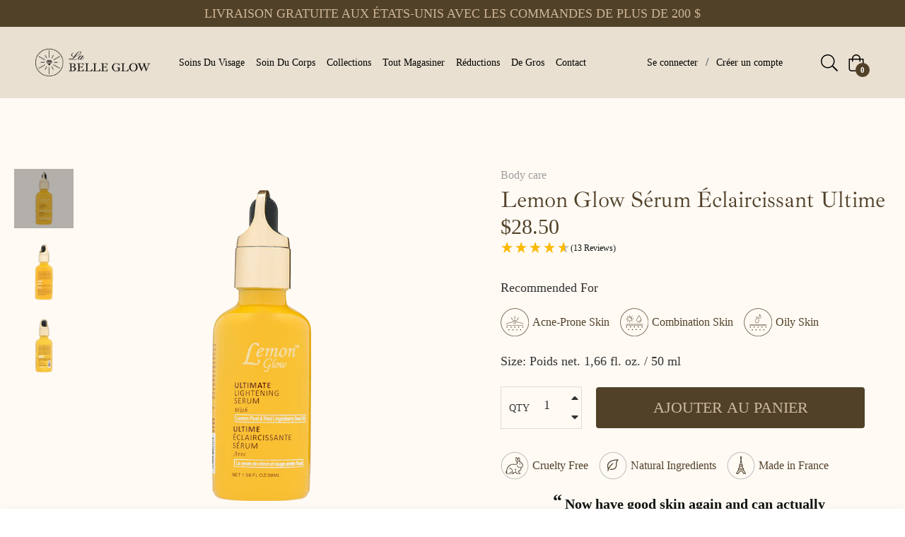

--- FILE ---
content_type: text/html; charset=UTF-8
request_url: https://api.reviews.io/json-ld/product/richsnippet?sku=LG0886%3B41355939479740&store=la-belle-glow&url=https://labelleglow.com/fr/products/lemon-glow-ultimate-lightening-serum&data=true
body_size: 93
content:
{
	"@context" : "http://schema.org",
	"@type" : "Product"

  		 ,"aggregateRating": {
      "@type" : "AggregateRating",
      "bestRating": "5",
		  "ratingValue" : "4.7692",
		  "reviewCount" : "13",
		  "worstRating" : 1
	},
	"review": [
				{
			"@type":"Review",
			"author": {
				"@type": "Person",
				"name": "Chinwendu Orogwu"
			},
			"datePublished" : "2025-06-14",
			"description" : "Working very calm on my face.\r\nWill purchase again ",
			"reviewRating": {
				"@type": "Rating",
				"bestRating" : "5",
				"ratingValue" : "5",
				"worstRating" : "1"
			},
			"reviewBody": "Working very calm on my face.\r\nWill purchase again "
		}
				,
						{
			"@type":"Review",
			"author": {
				"@type": "Person",
				"name": "Anonymous "
			},
			"datePublished" : "2025-03-27",
			"description" : "Makes my face smooth and looking younger than my age..",
			"reviewRating": {
				"@type": "Rating",
				"bestRating" : "5",
				"ratingValue" : "5",
				"worstRating" : "1"
			},
			"reviewBody": "Makes my face smooth and looking younger than my age.."
		}
					]
    		
		    ,"name" : "Lemon Glow Ultimate Lightening Serum",
		"image" : "https://cdn.shopify.com/s/files/1/0603/7323/7948/products/LG_Serum_1copy.png?v=1653574425",
				"sku" : "LG0886"
		    
}


--- FILE ---
content_type: text/html; charset=UTF-8
request_url: https://api.reviews.io/json-ld/product/richsnippet?sku=LG0886%3B41355939479740%3BLG0874%3B41355937415356%3BEXP0820%3B41355937087676%3BLG0890%3B41355937579196%3BEXP0823%3B41355937218748%3BLG0881%3B41355937710268&store=la-belle-glow
body_size: 201
content:
{
	"@context" : "http://schema.org",
	"@type" : "Product"

  		 ,"aggregateRating": {
      "@type" : "AggregateRating",
      "bestRating": "5",
		  "ratingValue" : "4.5038",
		  "reviewCount" : "131",
		  "worstRating" : 1
	},
	"review": [
				{
			"@type":"Review",
			"author": {
				"@type": "Person",
				"name": "Sandra Okoye"
			},
			"datePublished" : "2025-11-14",
			"description" : "Am still on it pairing with a good moisturizer which works real for me ",
			"reviewRating": {
				"@type": "Rating",
				"bestRating" : "5",
				"ratingValue" : "5",
				"worstRating" : "1"
			},
			"reviewBody": "Am still on it pairing with a good moisturizer which works real for me "
		}
				,
						{
			"@type":"Review",
			"author": {
				"@type": "Person",
				"name": "Wendy Messina"
			},
			"datePublished" : "2025-10-15",
			"description" : "I use this as my 3x weekly soap and it been good ",
			"reviewRating": {
				"@type": "Rating",
				"bestRating" : "5",
				"ratingValue" : "5",
				"worstRating" : "1"
			},
			"reviewBody": "I use this as my 3x weekly soap and it been good "
		}
					]
    		
		    ,"name" : "Express Glow Triple Fast Lightening Beauty Milk",
		"image" : "https://cdn.shopify.com/s/files/1/0603/7323/7948/products/CG_009copy.png?v=1746033211",
				"sku" : "EXP0820"
		    
}


--- FILE ---
content_type: image/svg+xml
request_url: https://assets.reviews.io/img/all-global-assets/logo/reviewsio-logo.svg
body_size: 2898
content:
<?xml version="1.0" encoding="UTF-8" standalone="no"?><!DOCTYPE svg PUBLIC "-//W3C//DTD SVG 1.1//EN" "http://www.w3.org/Graphics/SVG/1.1/DTD/svg11.dtd"><svg width="100%" height="100%" viewBox="0 0 755 121" version="1.1" xmlns="http://www.w3.org/2000/svg" xmlns:xlink="http://www.w3.org/1999/xlink" xml:space="preserve" xmlns:serif="http://www.serif.com/" style="fill-rule:evenodd;clip-rule:evenodd;stroke-linejoin:round;stroke-miterlimit:2;"><rect id="reviewsio-logo" x="0" y="0" width="754.167" height="120.833" style="fill:none;"/><g id="reviewsio-logo1" serif:id="reviewsio-logo"><g><g><path d="M194.232,91.753l-19.299,-24.843c12.391,-2.901 21.054,-10.99 21.054,-24.397l0,-0.229c0,-6.725 -2.459,-12.708 -6.613,-16.866c0,0 0,0 0,0c-5.308,-5.308 -13.62,-8.484 -23.991,-8.484c0,-0 -30.616,-0 -30.616,-0c-3.008,-0 -5.6,2.566 -5.6,5.716l-0,73.038c-0,3.151 2.592,5.717 5.6,5.717c3.138,-0 5.712,-2.573 5.712,-5.717l0,-26.654c0,-0 21.933,-0 21.933,-0c0,-0 22.71,29.503 22.71,29.503c1.247,1.663 2.931,2.868 5.149,2.868c2.864,-0 5.716,-2.592 5.716,-5.605c0,-1.528 -0.651,-2.802 -1.755,-4.047Zm-9.674,-49.119l0.001,0.233l-0.001,0c0,9.945 -8.391,15.788 -19.996,15.788l-24.083,-0c0,-0 0,-31.109 0,-31.109c0,0 24.2,0 24.2,0c12.474,0 19.879,5.593 19.879,15.088Z" style="fill-rule:nonzero;"/><path d="M212.475,95.105c0,3.146 2.592,5.713 5.6,5.713c0,-0 51.417,-0 51.417,-0c2.916,-0 5.246,-2.334 5.246,-5.25c-0,-2.912 -2.329,-5.246 -5.246,-5.246c0,-0 -45.704,-0 -45.704,-0c-0,-0 -0,-26.55 -0,-26.55c-0,-0 39.862,-0 39.862,-0c2.917,-0 5.25,-2.33 5.25,-5.246c0,-2.771 -2.333,-5.25 -5.25,-5.25l-39.862,-0c-0,-0 -0,-25.842 -0,-25.842c-0,0 45.121,0 45.121,0c2.911,0 5.25,-2.334 5.25,-5.25c-0,-2.916 -2.339,-5.25 -5.25,-5.25c-0,0 -50.834,0 -50.834,0c-3.007,0 -5.6,2.566 -5.6,5.717l0,72.454Z" style="fill-rule:nonzero;"/><path d="M322.3,101.755l0.613,-0.002c3.061,-0.053 4.968,-1.777 6.178,-4.472l31.688,-73.194c0.282,-0.704 0.425,-1.408 0.425,-2.253c-0,-2.879 -2.434,-5.484 -5.6,-5.484c-2.509,0 -4.509,1.894 -5.489,3.845c-0.011,0.022 -0.021,0.044 -0.031,0.067l-27.43,65.705c-0,-0 -27.322,-65.472 -27.322,-65.472c-0.974,-2.37 -2.96,-4.145 -5.749,-4.145c-3.156,0 -5.721,2.737 -5.721,5.596c0,0.999 0.152,1.709 0.575,2.559l31.528,72.754c1.099,2.74 3.18,4.496 6.335,4.496Zm-5.375,-4.9c-0,-0 -0,-0 -0,-0Z" style="fill-rule:nonzero;"/><path d="M376.172,22.066l-0,73.621c-0,3.151 2.592,5.717 5.6,5.717c3.138,-0 5.712,-2.573 5.712,-5.717l0,-73.621c0,-3.144 -2.574,-5.716 -5.712,-5.716c-3.008,-0 -5.6,2.565 -5.6,5.716Z" style="fill-rule:nonzero;"/><path d="M464.756,16.936l-0.136,-0.002c0,0 -50.837,0 -50.837,0c-3.003,0 -5.596,2.566 -5.596,5.717l-0,72.454c-0,3.146 2.592,5.713 5.596,5.713c-0.001,-0 51.42,-0 51.42,-0c2.912,-0 5.246,-2.334 5.246,-5.25c0,-2.912 -2.334,-5.246 -5.246,-5.246c0,-0 -45.704,-0 -45.704,-0c0,-0 0,-26.55 0,-26.55c0,-0 39.858,-0 39.858,-0c2.922,-0 5.25,-2.33 5.25,-5.246c0,-2.771 -2.328,-5.25 -5.25,-5.25l-39.858,-0c0,-0 0,-25.842 0,-25.842c0,0 45.121,0 45.121,0c2.911,0 5.25,-2.334 5.25,-5.25c-0,-2.87 -2.267,-5.177 -5.114,-5.248Z" style="fill-rule:nonzero;"/><path d="M564.974,101.869l0.96,-0c2.726,-0.058 4.686,-1.926 5.645,-4.672c-0.004,0.009 26.176,-72.674 26.176,-72.674c0.003,-0.01 0.006,-0.019 0.01,-0.029c0.261,-0.8 0.635,-1.745 0.635,-2.545c-0,-2.865 -2.709,-5.596 -5.717,-5.596c-2.692,0 -4.576,1.782 -5.43,4.332c0.004,-0.011 -21.654,62.284 -21.654,62.284l-20.424,-62.282c-0.846,-2.544 -2.72,-4.334 -5.542,-4.334l-0,0.009l-0.588,-0.009c-2.967,0 -4.7,1.79 -5.546,4.334l-20.423,62.28c-0,-0 -21.542,-62.064 -21.542,-62.064c-0.835,-2.503 -2.976,-4.55 -5.776,-4.55c-3.137,0 -5.829,2.718 -5.829,5.713c-0,0.813 0.246,1.625 0.516,2.433l26.184,72.7c0.963,2.878 2.924,4.616 5.645,4.67l0.96,-0c2.722,-0.058 4.687,-1.927 5.641,-4.674l20.173,-59.95l20.285,59.952c0.959,2.746 2.924,4.614 5.641,4.672Z" style="fill-rule:nonzero;"/><path d="M657.419,78.508l0,0.233c0,7.549 -6.903,12.867 -17.187,12.867c-10.106,-0 -17.609,-3.063 -25.104,-9.413l-0.021,-0.019c-0.741,-0.724 -2.049,-1.323 -3.504,-1.323c-3.022,0 -5.488,2.435 -5.488,5.6c0,1.876 0.884,3.46 2.174,4.345c9.299,7.379 19.434,11.189 31.593,11.189c16.898,-0 28.966,-9.592 28.966,-24.179l0,-0.238c0,-12.96 -8.567,-20.031 -27.461,-24.151c-0.001,-0 -0.002,-0.001 -0.004,-0.001c-17.165,-3.68 -21.38,-7.517 -21.38,-14.877l-0,-0.233c-0,-6.872 6.447,-12.163 16.37,-12.163c7.377,0 13.844,2.05 20.541,6.929c0.002,0.002 0.004,0.003 0.006,0.005c0.997,0.716 2.001,1.012 3.295,1.012c3.025,-0 5.479,-2.448 5.479,-5.483c0,-2.135 -1.26,-3.712 -2.403,-4.571c-0.006,-0.004 -0.012,-0.009 -0.018,-0.013c-7.654,-5.501 -15.66,-8.258 -26.666,-8.258c-16.195,-0 -27.921,9.968 -27.921,23.362l1.042,1.042c-0.001,0 -1.042,-1.035 -1.042,-1.035c-0,-0 -0,0.217 -0,0.217c-0,0 1.042,1.047 1.042,1.047l-1.042,-1.041c-0,13.919 8.802,20.393 28.287,24.626c0.002,0 0.004,0.001 0.006,0.001c16.349,3.451 20.44,7.292 20.44,14.523Z" style="fill-rule:nonzero;"/></g><g><path d="M681.727,89.907l-0.099,-0.001c-2.197,0 -3.763,1.574 -3.763,3.696l0.625,0.625c0,0 -0.625,-0.625 -0.625,-0.625l0,1.308c0,2.119 1.569,3.763 3.763,3.763c2.117,-0 3.696,-1.64 3.696,-3.763c-0,0.346 -0.28,0.625 -0.625,0.625c-0,0 0.625,-0.07 0.625,-0.654l-0,-1.279c-0,-2.093 -1.526,-3.647 -3.597,-3.695Zm-3.182,5.619c-0.034,0.007 -0.055,0.009 -0.055,0.009c0.019,0 0.038,-0 0.057,-0.002l-0.002,-0.007Z" style="fill-rule:nonzero;"/><path d="M695.062,66.152l-0,29.346c-0,1.79 1.386,3.175 3.17,3.175c1.8,-0 3.113,-1.381 3.113,-3.175l0,-29.346c0,-1.795 -1.385,-3.175 -3.175,-3.175c-1.711,0 -3.108,1.464 -3.108,3.175Zm-0.458,-11.962l-0.001,-0c0,1.919 1.571,3.304 3.567,3.304c2.073,-0 3.629,-1.389 3.629,-3.304l0,-0.846c0,-1.997 -1.556,-3.309 -3.629,-3.309c-1.996,0 -3.567,1.308 -3.567,3.309l0.001,0.846Z" style="fill-rule:nonzero;"/><path d="M746.183,80.873l0.001,-0.142c0,-9.886 -7.714,-18.146 -18.204,-18.146c-10.557,0 -18.275,8.396 -18.275,18.275l0.129,0.13l-0.129,-0.126l0,0.126c0,9.882 7.651,18.141 18.142,18.141c10.556,0 18.331,-8.385 18.336,-18.258Zm-6.411,0.117l-0,-0.13c-0,-6.902 -5.146,-12.583 -11.925,-12.583c-6.962,0 -11.73,5.679 -11.73,12.454l0,0.129c0,6.901 5.085,12.509 11.863,12.509c6.957,-0 11.792,-5.605 11.792,-12.379Z"/></g></g><g><g><path d="M95.146,23.399l-5.024,2.52c9.794,7.909 14.582,18.125 15.472,30.487c-0.744,23.861 -12.002,39.197 -31.341,45.774c-22.343,6.732 -36.501,1.285 -50.201,-12.674l-0.863,5.366l5.57,5.804c19.375,20.191 51.498,20.854 71.689,1.479c20.191,-19.376 20.854,-51.498 1.478,-71.69l-6.78,-7.066Z" style="fill:#feef7c;"/><path d="M20.433,91.882l3.366,-2.94c-13.985,-19.818 -14.571,-48.832 4.568,-64.805c14.187,-11.84 42.337,-17.977 64.858,1.852l1.681,-2.957l-5.488,-5.72c-19.376,-20.191 -51.498,-20.854 -71.69,-1.478c-20.191,19.375 -20.853,51.498 -1.478,71.689l4.183,4.359Z" style="fill:#5cd3cb;"/></g><path d="M8.333,59.138c0,28.054 22.746,50.8 50.8,50.8c28.059,-0 50.804,-22.746 50.804,-50.8c0,-28.059 -22.745,-50.805 -50.804,-50.805c-28.054,0 -50.8,22.746 -50.8,50.805Zm35.359,9.188c0.534,-1.69 -0.06,-3.532 -1.48,-4.593c-3.76,-2.808 -11.173,-8.344 -16.154,-12.064c-0.719,-0.537 -1.013,-1.474 -0.73,-2.326c0.283,-0.852 1.079,-1.426 1.977,-1.426l19.306,-0c1.797,-0 3.391,-1.152 3.956,-2.857c1.522,-4.597 4.547,-13.733 6.553,-19.789c0.282,-0.851 1.077,-1.427 1.974,-1.428c0.897,-0.001 1.695,0.572 1.979,1.422c2.027,6.061 5.088,15.212 6.625,19.807c0.569,1.699 2.16,2.845 3.952,2.845c4.567,-0 13.365,-0 19.355,-0c0.895,-0 1.691,0.572 1.975,1.422c0.284,0.85 -0.006,1.786 -0.722,2.325c-4.966,3.741 -12.383,9.327 -16.135,12.153c-1.412,1.063 -1.999,2.902 -1.466,4.586c1.451,4.582 4.361,13.771 6.327,19.978c0.274,0.867 -0.046,1.813 -0.791,2.335c-0.745,0.522 -1.742,0.501 -2.464,-0.053c-4.989,-3.83 -12.278,-9.425 -16.095,-12.354c-1.501,-1.152 -3.589,-1.149 -5.086,0.009c-3.78,2.922 -10.97,8.482 -15.917,12.307c-0.72,0.557 -1.719,0.582 -2.466,0.06c-0.747,-0.521 -1.069,-1.467 -0.795,-2.335c1.966,-6.225 4.872,-15.43 6.322,-20.024Z" style="fill-rule:nonzero;"/></g></g></svg>